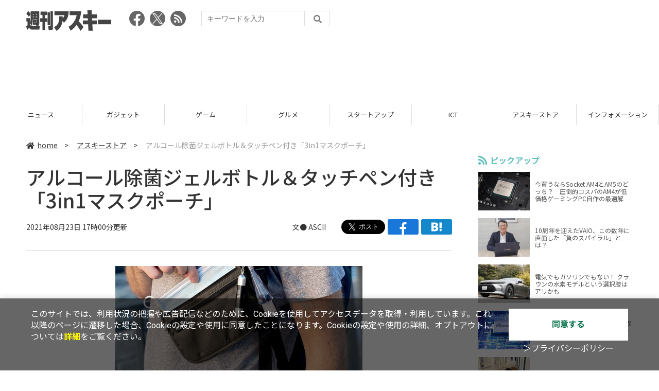

--- FILE ---
content_type: text/html; charset=UTF-8
request_url: https://weekly.ascii.jp/elem/000/004/066/4066600/
body_size: 9608
content:
<!DOCTYPE html>
<html lang="ja">
<head prefix="og: http://ogp.me/ns# fb: http://ogp.me/ns/fb# website: http://ogp.me/ns/website#">
<script type="text/javascript">
var dataLayer = dataLayer || [];
dataLayer.push({
    'Category':'3525',
    'EID':'4066600',
    'Cat':'2021-08-23T17:00:00+09:00,C3525,S3001,P0,MaxPages1,ESI1227,M0,',
    'OpnDate':'2021-08-23T17:00:00+09:00',
    'Image':'0',
    'ESI':'1227',
    'Mobile':'0',
    'Priority':'0',
    'MaxPages':'1',
    'SubCategory':'S3001,',
    'Image11':'',
    'Image12':'',
    'Feature':'',
});
<!-- Google Tag Manager -->
(function(w,d,s,l,i){w[l]=w[l]||[];w[l].push({'gtm.start':new Date().getTime(),event:'gtm.js'});var f=d.getElementsByTagName(s)[0], j=d.createElement(s),dl=l!='dataLayer'?'&l='+l:'';j.async=true;j.src= 'https://www.googletagmanager.com/gtm.js?id='+i+dl;f.parentNode.insertBefore(j,f);})(window,document,'script','dataLayer','GTM-KCSH653');
<!-- End Google Tag Manager -->
</script>

<meta charset="UTF-8">
<meta name="viewport" content="width=device-width, initial-scale=1">
<title>アルコール除菌ジェルボトル＆タッチペン付き「3in1マスクポーチ」 - 週刊アスキー</title>
<meta name="author" content="ASCII">
<meta name="description" content="アスキーストアでは、マスクの携帯に便利＆アルコール除菌ジェルボトルとタッチペン付き「SBS 3in1マスクポーチ」を販売中。">
<meta name="keywords" content="iPhone,iPad,Android,アプリ,ガジェット,アスキー,週刊アスキー,週アス,角川アスキー総合研究所">

<meta property="og:title" content="アルコール除菌ジェルボトル＆タッチペン付き「3in1マスクポーチ」 - 週刊アスキー">
<meta property="og:type" content="article">
<meta property="og:image" content="https://ascii.jp/img/2021/08/18/3243888/l/1d3c82ccaed1df19.jpg">
<meta property="og:url" content="https://weekly.ascii.jp/elem/000/004/066/4066600/">
<meta property="og:description" content="アスキーストアでは、マスクの携帯に便利＆アルコール除菌ジェルボトルとタッチペン付き「SBS 3in1マスクポーチ」を販売中。">
<meta property="og:site_name" content="週刊アスキー">
<meta name="twitter:card" content="summary_large_image">
<meta name="twitter:site" content="週刊アスキー">
<meta name="robots" content="max-image-preview:large">

<link rel="stylesheet" href="/assets/js/slick/slick.css">
<link rel="stylesheet" href="/assets/js/slick/slick-theme.css">
<link rel="stylesheet" href="/assets/js/drawer/drawer.min.css">
<link rel="stylesheet" href="https://fonts.googleapis.com/css?family=Noto+Sans+JP:400,500,700&display=swap&subset=japanese">
<link rel="stylesheet" href="https://use.fontawesome.com/releases/v5.8.1/css/all.css" integrity="sha384-50oBUHEmvpQ+1lW4y57PTFmhCaXp0ML5d60M1M7uH2+nqUivzIebhndOJK28anvf" crossorigin="anonymous">
<link rel="stylesheet" href="/assets/css/common.css?k=2025031301">

<!-- クッキー許諾のJavascript-->
<script type="text/javascript" src="/assets/js/cookie_optin.js?2024040501"></script>
<link rel="stylesheet" href="/assets/css/article.css?2025111102">

<script async src="https://pagead2.googlesyndication.com/pagead/js/adsbygoogle.js"></script>
<script>
  (adsbygoogle = window.adsbygoogle || []).push({
    google_ad_client: "ca-pub-3423790813770652",
    enable_page_level_ads: true,
    overlays: {bottom: true}
  });
</script><!-- Ad - WAS All -->
<script async src="https://securepubads.g.doubleclick.net/tag/js/gpt.js"></script>
<script>
  window.googletag = window.googletag || {cmd: []};
  googletag.cmd.push(function() {
    googletag.defineSlot('/21852659302/was_all_1r_gam', [[300, 250], [300, 600]], 'was_all_1r_gam').setCollapseEmptyDiv(true).addService(googletag.pubads());
    googletag.pubads().enableSingleRequest();
    googletag.pubads().collapseEmptyDivs();
    googletag.enableServices();
  });
</script>

</head>

<body id="article__detail" class="drawer drawer--right drawer-close">

<!-- Google Tag Manager (noscript) -->
<noscript><iframe src="https://www.googletagmanager.com/ns.html?id=GTM-KCSH653" height="0" width="0" style="display:none;visibility:hidden"></iframe></noscript>
<!-- End Google Tag Manager (noscript) -->
<header>
  <div class="header__inner">
    <div class="elm__leftAlign">
      <h1><a href="/"><img src="/assets/img/img-mainlogo.svg" alt="週刊アスキー"></a></h1>
      <div class="elm__variousParts">
        <ul class="wrap__snsbtn">
          <li><a href="https://www.facebook.com/weeklyascii" target="_blank" rel="noreferrer noopener"><img src="/assets/img/ico-snsbtn01.svg" alt="Facebookアイコン"></a></li>
          <li class="x_icon"><a href="https://x.com/weeklyascii/" target="_blank" rel="noreferrer noopener"><img src="/assets/img/sns_x.png" alt="Xアイコン"></a></li>
          <li><a href="/rss.xml"><img src="/assets/img/ico-snsbtn04.svg" alt="RSSフィード"></a></li>
        </ul>
        <div class="search__form">
          <form action="/search/" id="searchbox_004761988070997154717:ry1v523eo1g" method="get" class="search">
            <input type="hidden" name="cx" value="004761988070997154717:ry1v523eo1g">
            <input type="hidden" name="cof" value="FORID:11">
            <input id="textfield" name="q" type="text" placeholder="キーワードを入力">
            <input id="submitbtn" type="submit" value="">
          </form>
        </div>
      </div>
    </div>
          <div class="headerInner__largeAds">
        <script async src="https://pagead2.googlesyndication.com/pagead/js/adsbygoogle.js?client=ca-pub-3423790813770652"
     crossorigin="anonymous"></script>
<!-- 【WAS】All_BB_AdS -->
<ins class="adsbygoogle"
     style="display:inline-block;width:728px;height:90px"
     data-ad-client="ca-pub-3423790813770652"
     data-ad-slot="5532165065"></ins>
<script>
     (adsbygoogle = window.adsbygoogle || []).push({});
</script>      </div>
      </div>
</header>

<button type="button" class="drawer-toggle drawer-hamburger">
  <span class="sr-only">toggle navigation</span>
  <span class="drawer-hamburger-icon"></span>
</button>
  
<nav class="drawer-nav" role="navigation">
  <ul class="drawer-menu">
    <li>
      <a href="/" class="gn-menu"><i class="fas fa-home"></i>home</a>
    </li>
    <li>
      <ul class="drawer-category">
        <li><a href="/reviews/">レビュー</a></li>
        <li><a href="/news/">ニュース</a></li>
        <li><a href="/gadgets/">ガジェット</a></li>
        <li><a href="/games/">ゲーム</a></li>
        <li><a href="/gourmet/">グルメ</a></li>
        <li><a href="/startup/">スタートアップ</a></li>
        <li><a href="/ict/">ICT</a></li>
        <li><a href="/store/">アスキーストア</a></li>
        <li><a href="/information/">インフォメーション</a></li>
      </ul>
    </li>
    <li>
      <ul class="wrap__snsbtn">
        <li><a href="https://www.facebook.com/weeklyascii" target="_blank" rel="noreferrer noopener"><img src="/assets/img/ico-snsbtn01.svg" alt="Facebookアイコン"></a></li>
        <li class="x_icon"><a href="https://x.com/weeklyascii/" target="_blank" rel="noreferrer noopener"><img src="/assets/img/sns_x.png" alt="Xアイコン"></a></li>
        <li><a href="/rss.xml"><img src="/assets/img/ico-snsbtn04.svg" alt="RSSフィード"></a></li>
      </ul>
    </li>
    <li>
      <div class="search__form">
        <form action="/search/" id="searchbox_004761988070997154717:ry1v523eo1g" method="get" class="search">
          <input type="hidden" name="cx" value="004761988070997154717:ry1v523eo1g">
          <input type="hidden" name="cof" value="FORID:11">
          <input id="textfield" name="q" type="text" placeholder="キーワードを入力">
          <input id="submitbtn" type="submit" value="">
        </form>
      </div>
    </li>
  </ul>
</nav>

<div class="wrap__category">
  <nav class="category">
    <a href="/">TOP</a>
    <a href="/reviews/">レビュー</a>
    <a href="/news/">ニュース</a>
    <a href="/gadgets/">ガジェット</a>
    <a href="/games/">ゲーム</a>
    <a href="/gourmet/">グルメ</a>
    <a href="/startup/">スタートアップ</a>
    <a href="/ict/">ICT</a>
    <a href="/store/">アスキーストア</a>
    <a href="/information/">インフォメーション</a>
  </nav>
</div>
<div id="trigger-gnFixed"></div>

  <main>

    <div class="main__inner">

      <article>

        <section class="article__body">

          <div class="breadcrumb">
            <a href="/"><i class="fas fa-home"></i>home</a>&nbsp;&gt;&nbsp;
            <a href="/store/">アスキーストア</a>&nbsp;&gt;&nbsp;
            <span>アルコール除菌ジェルボトル＆タッチペン付き「3in1マスクポーチ」</span>
          </div>


          <div id="articleHead">

            <h1>アルコール除菌ジェルボトル＆タッチペン付き「3in1マスクポーチ」</h1>
            <div class="artdata">
              <p class="date">2021年08月23日 17時00分更新</p>
              <div class="elm__rightAlign">
                <p class="author"><a>文● ASCII</a>
                  </p>
                <div class="snsShare ss--top">
                  <div class="ss-twitter"><a href="https://twitter.com/share" class="twitter-share-button" data-url="https://weekly.ascii.jp/elem/000/004/066/4066600/" data-text="アルコール除菌ジェルボトル＆タッチペン付き「3in1マスクポーチ」" data-hashtags="" data-count="none" data-lang="ja" data-via="weeklyascii" data-size="large">ポストする</a></div>
                  <div class="ss-facebook"><a href="http://www.facebook.com/share.php?u=https://weekly.ascii.jp/elem/000/004/066/4066600/" rel="nofollow" target="_blank"></a></div>
                  <div class="ss-hatena"><a href="http://b.hatena.ne.jp/add?mode=confirm&url=https://weekly.ascii.jp/elem/000/004/066/4066600/&title=アルコール除菌ジェルボトル＆タッチペン付き「3in1マスクポーチ」" target="_blank" rel="nofollow"></a></div>
                </div>
              </div>
            </div>

          </div>
          <!--ヘッダーここまで-->

          <!--連載のリスト-->
          <div id="contents_detail">
<!--  画像が1つの場合  -->
<div class="photo single"><a href="https://ascii-store.jp/p/4897094990227/?aid=jpcampaign" id="eid3243889" name="eid3243889"><img alt="" src="https://ascii.jp/img/2021/08/18/3243889/l/3398bddc4dc41f96.jpg" title="" width="596" /></a>
<p class="caption"></p>

<p class="copyright"></p>
</div>

<p style="text-align: center;"><a href="https://ascii-store.jp/p/4897094990227/?aid=jpcampaign"><strong>マスクをはじめとする衛生用品をコンパクトにポケットに入れて持ち歩ける「SBS 3in1マスクポーチ」<br />
<img alt="アスキーストアで購入" src="https://ascii.jp/img/2018/04/10/1532564/l/2c5186efacdb40b5.png" title="アスキーストアで購入" /></strong></a></p>

<p>　<strong><a href="https://ascii-store.jp/" target="_blank">アスキーストア</a></strong>では、マスクの携帯に便利でアルコールジェル容器も付属する「<strong><a href="https://ascii-store.jp/p/4897094990227/?aid=jpcampaign">SBS 3in1マスクポーチ</a></strong>」を発売中。</p>

<p>　マスクが日常となった今だからこそ、外出時に便利なマスクポーチ。予備マスクや衛生用品をスマートに持ち歩けます。</p>
<!--  画像が1つの場合  -->

<div class="photo single"><a href="https://ascii-store.jp/p/4897094990227/?aid=jpcampaign" id="eid3243891" name="eid3243891"><img alt="" src="https://ascii.jp/img/2021/08/18/3243891/l/27b0f2ee896ea40d.jpg" title="" width="596" /></a>

<p class="caption"></p>

<p class="copyright"></p>
</div>

<p>　はずしたマスクを衛生的に一時保管できる伸縮素材のポケットを用意。さらに予備マスクも別ポケットに収納できます。わずか32gの超軽量設計&amp;撥水加工なので持ち歩きもらくらく。</p>
<!--  画像が1つの場合  -->

<div class="photo single"><a href="https://ascii-store.jp/p/4897094990227/?aid=jpcampaign" id="eid3243890" name="eid3243890"><img alt="" src="https://ascii.jp/img/2021/08/18/3243890/l/7b430aed2b28598c.jpg" title="" width="596" /></a>

<p class="caption"></p>
</div>

<p>　マスク入れポケットと、予備のマスクポケットはいずれも2～3枚は余裕を持って収納可能（マスクの厚さにもよります）。伸縮素材なので立体マスクも入れられます。また、外側の生地には防滴加工が施されています。</p>
<!--  画像が1つの場合  -->

<div class="photo single"><a href="https://ascii-store.jp/p/4897094990227/?aid=jpcampaign" id="eid3243895" name="eid3243895"><img alt="" src="https://ascii.jp/img/2021/08/18/3243895/l/f9bcfc507684b37a.jpg" title="" width="596" /></a>

<p class="caption"></p>

<p class="copyright"></p>
</div>

<p>　ポーチに加え、除菌ジェルなどを入れておける小さなカラビナボトル、接触感染予防のモバイルタッチペンが付属します。</p>
<!--  画像が1つの場合  -->

<div class="photo single"><a href="https://ascii-store.jp/p/4897094990227/?aid=jpcampaign" id="eid3243894" name="eid3243894"><img alt="" src="https://ascii.jp/img/2021/08/18/3243894/l/7a6cf6e4183a2ba3.jpg" title="" width="596" /></a></div>
<!--  画像が1つの場合  -->

<div class="photo single"><a href="https://ascii-store.jp/p/4897094990227/?aid=jpcampaign" id="eid3243893" name="eid3243893"><img alt="" src="https://ascii.jp/img/2021/08/18/3243893/l/780b207235054825.jpg" title="" width="596" /></a></div>

<p>　お好みの除菌ジェルや消毒液などを詰め替えてご利用いただけます（除菌ジェル／消毒液は商品に含まれません）。</p>
<!--  画像が1つの場合  -->

<div class="photo single"><a href="https://ascii-store.jp/p/4897094990227/?aid=jpcampaign" id="eid3243897" name="eid3243897"><img alt="" src="https://ascii.jp/img/2021/08/18/3243897/l/543ec352121f2c9b.jpg" title="" width="596" /></a></div>
<!--  画像が1つの場合  -->

<div class="photo single"><a href="https://ascii-store.jp/p/4897094990227/?aid=jpcampaign" id="eid3243896" name="eid3243896"><img alt="" src="https://ascii.jp/img/2021/08/18/3243896/l/52442cc1d1f84ea0.gif" title="" width="596" /></a></div>

<p>　接触予防のタッチペンはボールペンにもなっており、エレベーターのボタンやATM操作などに利用できます。本体は4カラーをラインアップ。</p>
<!--  画像が1つの場合  -->

<div class="photo single"><a href="https://ascii-store.jp/p/4897094990227/?aid=jpcampaign" id="eid3243898" name="eid3243898"><img alt="" src="https://ascii.jp/img/2021/08/18/3243898/l/5d05be02c9304ec4.jpg" title="" width="596" /></a>

<p class="caption"></p>

<p class="copyright"></p>
</div>

<p>　<strong><a href="https://ascii-store.jp/" target="_blank">アスキーストア</a></strong>では、<strong>3300円</strong>（税込み）で販売中。さらに詳しい情報は<strong><a href="https://ascii-store.jp/p/4897094990227/?aid=jpcampaign">アスキーストアでチェック</a></strong>してください。</p>

<p style="text-align: center;"><a href="https://ascii-store.jp/p/4897094990227/?aid=jpcampaign"><strong>マスクをはじめとする衛生用品をコンパクトにポケットに入れて持ち歩ける「SBS 3in1マスクポーチ」</strong></a><br />
<strong><img alt="アスキーストアで購入" src="https://ascii.jp/img/2018/04/10/1532564/l/2c5186efacdb40b5.png" title="アスキーストアで購入" /></strong></p>

<p style="text-align: center;"><a href="http://ascii-store.jp/delivery/#sendmap" target="_blank"><strong>アスキーストア送料変更に関するお知らせ</strong></a></p>

<hr />
<p>　このほかにも、<strong><a href="https://ascii-store.jp/" target="_blank">アスキーストア</a></strong>では一工夫あるアイテムを多数販売中。<strong><a href="https://twitter.com/ascii_store/" target="_blank">アスキーストアの公式Twitter</a></strong>や<strong><a href="https://www.facebook.com/ascii.store/" target="_blank">Facebook</a></strong>、<strong><a href="https://ascii-store.jp/privacy/mailmag_privacy?transactionid=bd48b3e5c318fe7cfbc3c34bc7f996a9538ba2e7" target="_blank">メルマガ</a></strong>では、注目商品の販売開始情報をいち早くゲットできます！　これであなたも買い物上手に?</p>
          </div>

          <div class="snsShare ss--bottom">
            <div class="speechBubble">この記事をシェアしよう</div>
            <div class="ss-twitter"><a href="https://twitter.com/share" class="twitter-share-button" data-url="https://weekly.ascii.jp/elem/000/004/066/4066600/" data-text="アルコール除菌ジェルボトル＆タッチペン付き「3in1マスクポーチ」" data-hashtags="" data-count="none" data-lang="ja" data-via="weeklyascii" data-size="large">ポストする</a></div>
            <div class="ss-facebook"><a href="http://www.facebook.com/share.php?u=https://weekly.ascii.jp/elem/000/004/066/4066600/" rel="nofollow" target="_blank"></a></div>
            <div class="ss-hatena"><a href="http://b.hatena.ne.jp/add?mode=confirm&url=https://weekly.ascii.jp/elem/000/004/066/4066600/&title=アルコール除菌ジェルボトル＆タッチペン付き「3in1マスクポーチ」" target="_blank" rel="nofollow"></a></div>
            <div class="ss-pocket"><a href="http://getpocket.com/edit?url=https://weekly.ascii.jp/elem/000/004/066/4066600/&title=アルコール除菌ジェルボトル＆タッチペン付き「3in1マスクポーチ」" rel="nofollow" rel="nofollow" target="_blank"></a></div>
            <div class="ss-line"><a href="https://timeline.line.me/social-plugin/share?url=https://weekly.ascii.jp/elem/000/004/066/4066600/"></a></div>
          </div>



          <div class="snsFollow">
            <p>週刊アスキーの最新情報を購読しよう</p>

            <ul class="snsFollow__list">
              <li><a href="https://twitter.com/weeklyascii?ref_src=twsrc%5Etfw" class="twitter-follow-button" data-size="large" data-show-count="false">Follow @weeklyascii</a></li>
              <li><div class="fb-like" data-href="https://www.facebook.com/weeklyascii" data-width="" data-layout="button" data-action="like" data-size="large" data-share="true"></div></li>
              <li class="btn__subscribe--youtube"><a href="http://www.youtube.com/subscription_center?add_user=wamweb" rel="nofollow" target="_blank"><img src="/assets/img/icon-ytsubscribe.svg" alt="デジタル情報メディア ASCII（アスキー）のYouTube公式チャンネル登録"></a></li>
            </ul>
          </div>

          <div class="returnCat">
            <a class="accentColor--hoverbg" href="/store/"><i class="fas fa-undo-alt"></i>カテゴリートップへ</a>
          </div>

                          <div style="width:100%;margin-top:30px;"><p style="text-align:center;font-size:15px;">本記事はアフィリエイトプログラムによる収益を得ている場合があります</p></div>
          
        </section>

        <section class="interval">
          <div class="imgphoto"></div>
          <div id="ulCommentWidget" style="clear:both;"></div>
          <div id="artAds"></div>
        </section>

        <!--  連載記事一覧  -->
        <section class="bottom__articleList">
          <div class="bottom__articleList--left">
          </div>

          <div class="bottom__articleList--right">
            <!--  関連記事  -->
 
            <h5 class="related">この記事の編集者は以下の記事をオススメしています</h5>
            <ul class="artsCont">
              <li><a href="/elem/000/004/066/4066259/">マスク着用でも蒸れずに涼しい！ 長時間使えるネッククーラー＆ウォーマー「ひやぬっく」</a></li>
              <li><a href="/elem/000/004/066/4066058/">ハンガーかけて、スチームあてるだけ！ 家事時短の推しアイテム</a></li>
              <li><a href="/elem/000/004/065/4065606/">濡れた傘の収納もOK！ クラウドファンディングで大人気だったスリングバッグ</a></li>
              <li><a href="/elem/000/004/067/4067006/">あなたの苦手なアイロンがけを助けます！ スチーム量が自慢の衣類スチーマー『Mr.ノビシロ』</a></li>
              <li><a href="/elem/000/004/069/4069542/">夏も冬も、いつでも頼もしい存在！ ネッククーラー＆ウォーマー「ひやぬっく」</a></li>
              <li><a href="/elem/000/004/070/4070544/">12.9インチiPadも入る！ クラウドファンディングで大人気だったスリングバッグ</a></li>
              <li><a href="/elem/000/004/070/4070997/">クラウドファンディングでも話題に！ 拡張機能搭載のスリングバッグ</a></li>
              <li><a href="/elem/000/004/071/4071141/">ストラップの長さ調節が一瞬! クラウドファンディングで人気だったスリングバッグ</a></li>
              <li><a href="/elem/000/004/071/4071380/">人と違うモノをお探しの方におすすめ！ 12.9インチiPadも入る収納力抜群のスリングバッグ</a></li>
              <li><a href="/elem/000/004/071/4071471/">夏も冬も、いつでも頼もしい存在！ 長時間使えるネッククーラー＆ウォーマー</a></li>
              <li><a href="/elem/000/004/071/4071614/">左右どちらの肩にかけても違和感のない設計！ 個性的なデザインが魅力のスリングバッグ</a></li>
              <li><a href="/elem/000/004/072/4072272/">12.9インチiPadも入る拡張機能搭載！ 個性的なデザインが魅力のスリングバッグ</a></li>
              <li><a href="/elem/000/004/072/4072408/">スイッチ切り替えでぽかぽか快適！ ウォーム機能で冬も大活躍！</a></li>
              <li><a href="/elem/000/004/072/4072412/">ストラップの長さ調節が一瞬！ 12.9インチiPadも入る拡張機能搭載スリングバッグ</a></li>
              <li><a href="/elem/000/004/072/4072680/">傘やお財布など生活必需品はすべて収納！ 人気の個性派スリングバッグ</a></li>
              <li><a href="/elem/000/004/072/4072681/">冬、マフラーだけでは我慢できない！ そんなあなたに！</a></li>
              <li><a href="/elem/000/004/072/4072955/">クラウドファンディングでも話題になった個性的なスリングバッグ</a></li>
              <li><a href="/elem/000/004/073/4073377/">いま一番人気のバッグ！ 個性的なスリングバッグ「niid R1 Sling Bag」</a></li>
              <li><a href="/elem/000/004/073/4073516/">いま売れてる個性的なスリングバッグ「niid R1 Sling Bag」</a></li>
              <li><a href="/elem/000/004/074/4074071/">荷物が取り出しやすい！ いま売れてる個性的なスリングバッグ</a></li>
              <li><a href="/elem/000/004/074/4074647/">12.9インチiPadも入る！ いま売れてる個性的なスリングバッグ</a></li>
              <li><a href="/elem/000/004/075/4075562/">ストラップの長さ調節が一瞬！ いま売れてる注目のスリングバッグ</a></li>
              <li><a href="/elem/000/004/077/4077645/">再入荷しました！ いま売れてる注目のスリングバッグ</a></li>
              <li><a href="/elem/000/004/078/4078962/">便利な拡張機能搭載！ クラウドファンディングでも人気だったスリングバッグ</a></li>
              <li><a href="/elem/000/004/081/4081013/">クラウドファンディングでも話題だったスリングバッグ「niid R1 Sling Bag」</a></li>
              <li><a href="/elem/000/004/084/4084307/">クラウドファンディングでも話題に！ 拡張機能を搭載した個性派スリングバッグ</a></li>
              <li><a href="/elem/000/004/085/4085441/">クーポン割引でお得に買える！ クラウドファンディングでも人気を集めた個性派スリングバッグ</a></li>
              <li><a href="/elem/000/004/094/4094549/">クーポン割引でお得に買える！ クラウドファンディングでも人気だった個性派スリングバッグ</a></li>
              <li><a href="/elem/000/004/101/4101234/">クラウドファンディングでも話題に！　拡張機能を搭載した個性派スリングバッグ</a></li>
              <li><a href="/elem/000/004/108/4108000/">傘やお財布など必需品はすべて収納できる！　拡張機能を搭載した個性派スリングバッグ</a></li>
              <li><a href="/elem/000/004/111/4111063/">機能的なストレージで収納力バツグン！　拡張機能を搭載した個性派スリングバッグ</a></li>
            </ul>
          </div>

        </section>

        <div id="fb-root"></div>

        <section class="article__footer">

          <ul class="ads-item">
                        <li>
              <script async src="https://pagead2.googlesyndication.com/pagead/js/adsbygoogle.js?client=ca-pub-3423790813770652"
     crossorigin="anonymous"></script>
<!-- 【WAS】All_4R_AdS -->
<ins class="adsbygoogle"
     style="display:inline-block;width:300px;height:250px"
     data-ad-client="ca-pub-3423790813770652"
     data-ad-slot="3576069651"></ins>
<script>
     (adsbygoogle = window.adsbygoogle || []).push({});
</script>            </li>
            <li class="odd">
              <script async src="https://pagead2.googlesyndication.com/pagead/js/adsbygoogle.js?client=ca-pub-3423790813770652"
     crossorigin="anonymous"></script>
<!-- 【WAS】All_5R_AdS -->
<ins class="adsbygoogle"
     style="display:inline-block;width:300px;height:250px"
     data-ad-client="ca-pub-3423790813770652"
     data-ad-slot="2262987985"></ins>
<script>
     (adsbygoogle = window.adsbygoogle || []).push({});
</script>            </li>
          </ul>

          <div class="recommend">
            <div class="uz-weekly-ascii_res_pc uz-ny"></div>
          </div>

          <ul class="snsTimeLine">

            <li class="fb__timeline">
              <div class="fb-container">
                <div class="fb-page" data-href="https://www.facebook.com/weeklyascii" data-width="500" data-height="1000" data-tabs="timeline,events" data-hide-cover="false" data-show-facepile="true" data-small-header="false" data-adapt-container-width="true">
                </div>
              </div>
            </li>

            <li class="tw__timeline"><a class="twitter-timeline" data-height="1000" href="https://twitter.com/weeklyascii?ref_src=twsrc%5Etfw">Tweets by weeklyascii</a></li>

          </ul>

        </section>

      </article>

    </div>

    <aside class="ads">

      <div class="ads__inner">
        <div class="ads-item">
          <!-- Ad - WAS 1R -->
<div id='was_all_1r_gam' style='min-width: 300px; min-height: 250px;'>
  <script>
    googletag.cmd.push(function() { googletag.display('was_all_1r_gam'); });
  </script>
</div>


        </div>
        <section class="latestNews-item">

          <h2 class="accentColor--txt">ピックアップ</h2>

          <div class="latestNews__inner">

            <ul class="latestNews__list">


              <li>
                <a href="/elem/000/004/218/4218142/">
                  <figure><img src="https://ascii.jp/img/2024/08/30/3788805/s/259e5a2f6a422fdc.jpg" alt=""></figure>
                  <p>今買うならSocket AM4とAM5のどっち？　圧倒的コスパのAM4が低価格ゲーミングPC自作の最適解</p>
                </a>
              </li>

              <li>
                <a href="/elem/000/004/218/4218905/">
                  <figure><img src="https://ascii.jp/img/2024/09/01/3789221/s/bd71fe738d4cae63.jpg" alt=""></figure>
                  <p>10周年を迎えたVAIO、この数年に直面した「負のスパイラル」とは？</p>
                </a>
              </li>

              <li>
                <a href="/elem/000/004/218/4218871/">
                  <figure><img src="https://ascii.jp/img/2024/08/31/3789084/s/afac6724ffb439ed.jpg" alt=""></figure>
                  <p>電気でもガソリンでもない！ クラウンの水素モデルという選択肢はアリかも</p>
                </a>
              </li>

              <li>
                <a href="/elem/000/004/218/4218927/">
                  <figure><img src="https://ascii.jp/img/2024/09/02/3789310/s/f8242bd35e3cebee.jpg" alt=""></figure>
                  <p>いまだに解決しないRaptor Lake故障問題の現状　インテル CPUロードマップ</p>
                </a>
              </li>

              <li>
                <a href="/elem/000/004/219/4219836/">
                  <figure><img src="https://ascii.jp/img/2024/09/05/3791255/s/f4dea8cbdb86860c.jpg" alt=""></figure>
                  <p>乳がん患者の不安に寄り添う大阪国際がんセンターのAIに期待</p>
                </a>
              </li>

            </ul>

          </div>

        </section>


        <div class="ads-item">
          <script async src="https://yads.c.yimg.jp/js/yads-async.js"></script>
          <div id="yads73402_20145">
          </div>
          <script>
          (function (window) {
            window.YJ_YADS = window.YJ_YADS || { tasks: [] };
            window.YJ_YADS.tasks.push(
              {
                yads_ad_ds: '73402_20145',
                yads_parent_element: 'yads73402_20145'
              }
            );
          })(window);
          </script>
        </div>

        <section class="ranking-item">

          <h2>アクセスランキング</h2>

          <div class="ranking__inner">

            <ul class="ranking__list">

              <li>
                <a href="/elem/000/004/367/4367579/">
                  <figure><img src="https://ascii.jp/img/2026/01/21/4404933/s/7592e61d3f2bc9bd.jpg" alt=""></figure>
                  <p>【決定版】ミドルクラスのスマートフォンのおすすめベスト5【2026年1月版】</p>
                </a>
              </li>
              <li>
                <a href="/elem/000/004/367/4367122/">
                  <figure><img src="https://ascii.jp/img/2026/01/19/4403873/s/951a6a429cff6bb2.jpg" alt=""></figure>
                  <p>ジージェネ、開催中の「評価試験」に賛否　「いろんな機体使えて面白い」「ただただ面倒くさい…」</p>
                </a>
              </li>
              <li>
                <a href="/elem/000/004/367/4367104/">
                  <figure><img src="https://ascii.jp/img/2026/01/19/4404112/s/51342a9edd547680.jpg" alt=""></figure>
                  <p>【今週】マクドナルド史上初「きのこの山・たけのこの里」コラボ！ 贅沢「牡蠣とじ丼」発売など</p>
                </a>
              </li>
              <li>
                <a href="/elem/000/004/368/4368402/">
                  <figure><img src="https://ascii.jp/img/2026/01/26/4407646/s/682151e57739eacf.jpg" alt=""></figure>
                  <p>うどん・天ぷら・カレーライスも食べ放題！ イオン系列の新業態、うれしい店舗拡大</p>
                </a>
              </li>
              <li>
                <a href="/elem/000/004/368/4368176/">
                  <figure><img src="https://ascii.jp/img/2026/01/22/4406156/s/cf13aceaf13bc54d.jpg" alt=""></figure>
                  <p>海老・たら・白子！冬の贅沢天丼、ご飯おかわり無料の定食も</p>
                </a>
              </li>

            </ul>

          </div>

        </section>
        <div class="ads-item ads-item--height2">
          <script async src="https://pagead2.googlesyndication.com/pagead/js/adsbygoogle.js?client=ca-pub-3423790813770652"
     crossorigin="anonymous"></script>
<!-- 【WAS】All_3R_AdS -->
<ins class="adsbygoogle"
     style="display:inline-block;width:300px;height:600px"
     data-ad-client="ca-pub-3423790813770652"
     data-ad-slot="7515314660"></ins>
<script>
     (adsbygoogle = window.adsbygoogle || []).push({});
</script>        </div>
      </div>

      <div id="trigger-adFixed"></div>
    </aside>

  </main>


  <footer id="footerFixed">
    <div class="footer__inner--top">
      <ul class="footerLink__list--top">
        <li><a href="/">TOP</a></li>
        <li><a href="/reviews/">レビュー</a></li>
        <li><a href="/news/">ニュース</a></li>
        <li><a href="/gadgets/">ガジェット</a></li>
        <li><a href="/games/">ゲーム</a></li>
        <li><a href="/gourmet/">グルメ</a></li>
        <li><a href="/startup/">スタートアップ</a></li>
        <li><a href="/ict/">ICT</a></li>
        <li><a href="/information/">インフォメーション</a></li>
      </ul>

      <ul class="footerLink__list--center">
        <li><a href="https://ascii.jp/" rel="noopener noreferrer" target="_blank"><i class="fas fa-external-link-alt"></i>ASCII.jp</a></li>
        <li><a href="https://www.technologyreview.jp/" rel="noopener noreferrer" target="_blank"><i class="fas fa-external-link-alt"></i>MITテクノロジーレビュー</a></li>
      </ul>
    </div>

    <div class="footer__inner--bottom">  
      <ul class="footerLink__list--bottom">
        <li><a href="/info/site_policy.html">サイトポリシー</a></li>
        <li><a href="https://www.lab-kadokawa.com/privacy/" rel="noopener noreferrer" target="_blank">プライバシーポリシー</a></li>
        <li><a href="https://www.lab-kadokawa.com/" rel="noopener noreferrer" target="_blank">運営会社</a></li>
        <li><a href="https://ascii.jp/support/" rel="noopener noreferrer" target="_blank">お問い合わせ</a></li>
        <li><a href="https://mediaguide.kadokawa.co.jp/media/?id=97" rel="noopener noreferrer" target="_blank">広告掲載</a></li>
        <li><a href="/elem/000/002/627/2627960/?b">スタッフ募集</a></li>
        <li><a href="/elem/000/002/620/2620321/">電子版について</a></li>
      </ul>
      <p class="copyright">©KADOKAWA ASCII Research Laboratories, Inc. 2026</p>
    </div>
  </footer>
  


<script src="/assets/js/jquery-3.4.1.min.js"></script>
<script src="https://unpkg.com/masonry-layout@4/dist/masonry.pkgd.min.js"></script>
<script src="/assets/js/slick/slick.min.js"></script>
<script src="/assets/js/inview.js"></script>
<script src="/assets/js/TweenMax.min.js"></script>
<script src="/assets/js/velocity.min.js"></script>
<script src="/assets/js/jquery.lazyload.min.js"></script>
<script src="/assets/js/scrollmagic/uncompressed/ScrollMagic.js"></script>
<script src="/assets/js/scrollmagic/uncompressed/plugins/animation.gsap.js"></script>
<script src="/assets/js/scrollmagic/uncompressed/plugins/animation.velocity.js"></script>
<script src="/assets/js/scrollmagic/uncompressed/plugins/debug.addIndicators.js"></script>
<script src="/assets/js/iscroll.min.js"></script>
<script src="/assets/js/drawer/drawer.min.js"></script>
<script src="/assets/js/index.js"></script>
<script async="async" src="https://platform.twitter.com/widgets.js" charset="utf-8"></script>
<script async defer crossorigin="anonymous" src="https://connect.facebook.net/ja_JP/sdk.js#xfbml=1&version=v6.0"></script>
<script>(function(d, s, id) {
  var js, fjs = d.getElementsByTagName(s)[0];
  if (d.getElementById(id)) return;
  js = d.createElement(s); js.id = id;
  js.src = "//connect.facebook.net/ja_JP/sdk.js#xfbml=1&version=v2.5";
  fjs.parentNode.insertBefore(js, fjs);
  }(document, 'script', 'facebook-jssdk'));
  $("img.lazy").lazyload();
</script>
<link rel="stylesheet" href="//speee-ad.akamaized.net/tag/weekly-ascii_pc/css/outer-style.css">
<script async type="text/javascript" src="https://speee-ad.akamaized.net/tag/weekly-ascii_res_pc/js/outer-frame.min.js" charset="utf-8"></script>
</body>
</html>


--- FILE ---
content_type: text/html; charset=utf-8
request_url: https://www.google.com/recaptcha/api2/aframe
body_size: 267
content:
<!DOCTYPE HTML><html><head><meta http-equiv="content-type" content="text/html; charset=UTF-8"></head><body><script nonce="vcAELZcydXSLYofEWvP6Cw">/** Anti-fraud and anti-abuse applications only. See google.com/recaptcha */ try{var clients={'sodar':'https://pagead2.googlesyndication.com/pagead/sodar?'};window.addEventListener("message",function(a){try{if(a.source===window.parent){var b=JSON.parse(a.data);var c=clients[b['id']];if(c){var d=document.createElement('img');d.src=c+b['params']+'&rc='+(localStorage.getItem("rc::a")?sessionStorage.getItem("rc::b"):"");window.document.body.appendChild(d);sessionStorage.setItem("rc::e",parseInt(sessionStorage.getItem("rc::e")||0)+1);localStorage.setItem("rc::h",'1769642160851');}}}catch(b){}});window.parent.postMessage("_grecaptcha_ready", "*");}catch(b){}</script></body></html>

--- FILE ---
content_type: text/javascript; charset=UTF-8
request_url: https://yads.yjtag.yahoo.co.jp/tag?s=73402_20145&fr_id=yads_6465827-0&p_elem=yads73402_20145&u=https%3A%2F%2Fweekly.ascii.jp%2Felem%2F000%2F004%2F066%2F4066600%2F&pv_ts=1769642154241&suid=20020d2a-f824-4fad-98ab-032cd6d216fe
body_size: 768
content:
yadsDispatchDeliverProduct({"dsCode":"73402_20145","patternCode":"73402_20145-23965","outputType":"js_frame","targetID":"yads73402_20145","requestID":"485fcbaf02c45e721d10c2ab4b0e6abb","products":[{"adprodsetCode":"73402_20145-23965-26475","adprodType":3,"adTag":"<script onerror='YJ_YADS.passback()' src='https://yads.yjtag.yahoo.co.jp/yda?adprodset=73402_20145-23965-26475&cb=1769642159896&p_elem=yads73402_20145&pv_id=485fcbaf02c45e721d10c2ab4b0e6abb&suid=20020d2a-f824-4fad-98ab-032cd6d216fe&u=https%3A%2F%2Fweekly.ascii.jp%2Felem%2F000%2F004%2F066%2F4066600%2F' type='text/javascript'></script>","width":"300","height":"250","iframeFlag":1},{"adprodsetCode":"73402_20145-23965-26476","adprodType":5,"adTag":"<a href=\"http://promotionalads.yahoo.co.jp/quality/\" target=\"_top\">\n  <img src=\"//s.yimg.jp/images/im/innerad/QC_300_250.jpg\" width=\"300\" height=\"250\" border=\"0\">\n  </img>\n</a>","width":"300","height":"250"}],"measurable":1,"frameTag":"<div style=\"text-align:center;\"><iframe src=\"https://s.yimg.jp/images/listing/tool/yads/yads-iframe.html?s=73402_20145&fr_id=yads_6465827-0&p_elem=yads73402_20145&u=https%3A%2F%2Fweekly.ascii.jp%2Felem%2F000%2F004%2F066%2F4066600%2F&pv_ts=1769642154241&suid=20020d2a-f824-4fad-98ab-032cd6d216fe\" style=\"border:none;clear:both;display:block;margin:auto;overflow:hidden\" allowtransparency=\"true\" data-resize-frame=\"true\" frameborder=\"0\" height=\"250\" id=\"yads_6465827-0\" name=\"yads_6465827-0\" scrolling=\"no\" title=\"Ad Content\" width=\"300\" allow=\"fullscreen; attribution-reporting\" allowfullscreen loading=\"eager\" ></iframe></div>"});

--- FILE ---
content_type: application/javascript; charset=utf-8
request_url: https://fundingchoicesmessages.google.com/f/AGSKWxUSfrCwhfFDqxBrN7VS0AELsVPLGAFWLavIJrUQy8eiBkfkJYuTYYkke6BRMAzf72X16yIM9tduJfLqrwB97DQOHic_nUa1Ncqiv2ld7GK5L3JQr6LbZR9urWN7UWwz5_PBBchD37PuLYeiwYET3MEamsAQMqiEDmhdCYkaECnd6obLQZGG1cV6nj_l/_/tradedoubler./getadverts?/ad-600-_square_ad./adbureau.
body_size: -1285
content:
window['ffddf524-c413-47e2-8f62-68c205b8b220'] = true;

--- FILE ---
content_type: text/javascript; charset=UTF-8
request_url: https://delivery.speee-ad.jp/v1/recwid?url=https%3A%2F%2Fweekly.ascii.jp%2Felem%2F000%2F004%2F066%2F4066600%2F&ft=1&placement_id=4366&placement_code=weekly-ascii_res_pc&v=4.3.0&device=1&os=2&ref=&cb_name=uzWidgetCallback0&sess_id=c81f0765-612f-2268-ca42-997332a80c0c&ext=&cb=1769642153666
body_size: 64
content:
uzWidgetCallback0({"uuid":"b8108fe5-890e-413d-87b8-cc7d8427e944","opt_out":false})


--- FILE ---
content_type: application/javascript; charset=utf8
request_url: https://weekly.ascii.jp/assets/js/scrollmagic/uncompressed/plugins/animation.gsap.js
body_size: 4104
content:
/*!
 * ScrollMagic v2.0.6 (2018-10-08)
 * The javascript library for magical scroll interactions.
 * (c) 2018 Jan Paepke (@janpaepke)
 * Project Website: http://scrollmagic.io
 * 
 * @version 2.0.6
 * @license Dual licensed under MIT license and GPL.
 * @author Jan Paepke - e-mail@janpaepke.de
 *
 * @file ScrollMagic GSAP Animation Plugin.
 *
 * requires: GSAP ~1.14
 * Powered by the Greensock Animation Platform (GSAP): http://www.greensock.com/js
 * Greensock License info at http://www.greensock.com/licensing/
 */
/**
 * This plugin is meant to be used in conjunction with the Greensock Animation Plattform.  
 * It offers an easy API to trigger Tweens or synchronize them to the scrollbar movement.
 *
 * Both the `lite` and the `max` versions of the GSAP library are supported.  
 * The most basic requirement is `TweenLite`.
 * 
 * To have access to this extension, please include `plugins/animation.gsap.js`.
 * @requires {@link http://greensock.com/gsap|GSAP ~1.14.x}
 * @mixin animation.GSAP
 */
(function (root, factory) {
	if (typeof define === 'function' && define.amd) {
		// AMD. Register as an anonymous module.
		define(['ScrollMagic', 'TweenMax', 'TimelineMax'], factory);
	} else if (typeof exports === 'object') {
		// CommonJS
		// Loads whole gsap package onto global scope.
		require('gsap');
		factory(require('scrollmagic'), TweenMax, TimelineMax);
	} else {
		// Browser globals
		factory(root.ScrollMagic || (root.jQuery && root.jQuery.ScrollMagic), root.TweenMax || root.TweenLite, root.TimelineMax || root.TimelineLite);
	}
}(this, function (ScrollMagic, Tween, Timeline) {
	"use strict";
	var NAMESPACE = "animation.gsap";

	var
	console = window.console || {},
		err = Function.prototype.bind.call(console.error || console.log ||
		function () {}, console);
	if (!ScrollMagic) {
		err("(" + NAMESPACE + ") -> ERROR: The ScrollMagic main module could not be found. Please make sure it's loaded before this plugin or use an asynchronous loader like requirejs.");
	}
	if (!Tween) {
		err("(" + NAMESPACE + ") -> ERROR: TweenLite or TweenMax could not be found. Please make sure GSAP is loaded before ScrollMagic or use an asynchronous loader like requirejs.");
	}

/*
	 * ----------------------------------------------------------------
	 * Extensions for Scene
	 * ----------------------------------------------------------------
	 */
	/**
	 * Every instance of ScrollMagic.Scene now accepts an additional option.  
	 * See {@link ScrollMagic.Scene} for a complete list of the standard options.
	 * @memberof! animation.GSAP#
	 * @method new ScrollMagic.Scene(options)
	 * @example
	 * var scene = new ScrollMagic.Scene({tweenChanges: true});
	 *
	 * @param {object} [options] - Options for the Scene. The options can be updated at any time.
	 * @param {boolean} [options.tweenChanges=false] - Tweens Animation to the progress target instead of setting it.  
	 Does not affect animations where duration is `0`.
	 */
	/**
	 * **Get** or **Set** the tweenChanges option value.  
	 * This only affects scenes with a duration. If `tweenChanges` is `true`, the progress update when scrolling will not be immediate, but instead the animation will smoothly animate to the target state.  
	 * For a better understanding, try enabling and disabling this option in the [Scene Manipulation Example](../examples/basic/scene_manipulation.html).
	 * @memberof! animation.GSAP#
	 * @method Scene.tweenChanges
	 * 
	 * @example
	 * // get the current tweenChanges option
	 * var tweenChanges = scene.tweenChanges();
	 *
	 * // set new tweenChanges option
	 * scene.tweenChanges(true);
	 *
	 * @fires {@link Scene.change}, when used as setter
	 * @param {boolean} [newTweenChanges] - The new tweenChanges setting of the scene.
	 * @returns {boolean} `get` -  Current tweenChanges option value.
	 * @returns {Scene} `set` -  Parent object for chaining.
	 */
	// add option (TODO: DOC (private for dev))
	ScrollMagic.Scene.addOption("tweenChanges", // name
	false, // default


	function (val) { // validation callback
		return !!val;
	});
	// extend scene
	ScrollMagic.Scene.extend(function () {
		var Scene = this,
			_tween;

		var log = function () {
			if (Scene._log) { // not available, when main source minified
				Array.prototype.splice.call(arguments, 1, 0, "(" + NAMESPACE + ")", "->");
				Scene._log.apply(this, arguments);
			}
		};

		// set listeners
		Scene.on("progress.plugin_gsap", function () {
			updateTweenProgress();
		});
		Scene.on("destroy.plugin_gsap", function (e) {
			Scene.removeTween(e.reset);
		});

		/**
		 * Update the tween progress to current position.
		 * @private
		 */
		var updateTweenProgress = function () {
			if (_tween) {
				var
				progress = Scene.progress(),
					state = Scene.state();
				if (_tween.repeat && _tween.repeat() === -1) {
					// infinite loop, so not in relation to progress
					if (state === 'DURING' && _tween.paused()) {
						_tween.play();
					} else if (state !== 'DURING' && !_tween.paused()) {
						_tween.pause();
					}
				} else if (progress != _tween.progress()) { // do we even need to update the progress?
					// no infinite loop - so should we just play or go to a specific point in time?
					if (Scene.duration() === 0) {
						// play the animation
						if (progress > 0) { // play from 0 to 1
							_tween.play();
						} else { // play from 1 to 0
							_tween.reverse();
						}
					} else {
						// go to a specific point in time
						if (Scene.tweenChanges() && _tween.tweenTo) {
							// go smooth
							_tween.tweenTo(progress * _tween.duration());
						} else {
							// just hard set it
							_tween.progress(progress).pause();
						}
					}
				}
			}
		};

		/**
		 * Add a tween to the scene.  
		 * If you want to add multiple tweens, add them into a GSAP Timeline object and supply it instead (see example below).  
		 * 
		 * If the scene has a duration, the tween's duration will be projected to the scroll distance of the scene, meaning its progress will be synced to scrollbar movement.  
		 * For a scene with a duration of `0`, the tween will be triggered when scrolling forward past the scene's trigger position and reversed, when scrolling back.  
		 * To gain better understanding, check out the [Simple Tweening example](../examples/basic/simple_tweening.html).
		 *
		 * Instead of supplying a tween this method can also be used as a shorthand for `TweenMax.to()` (see example below).
		 * @memberof! animation.GSAP#
		 *
		 * @example
		 * // add a single tween directly
		 * scene.setTween(TweenMax.to("obj"), 1, {x: 100});
		 *
		 * // add a single tween via variable
		 * var tween = TweenMax.to("obj"), 1, {x: 100};
		 * scene.setTween(tween);
		 *
		 * // add multiple tweens, wrapped in a timeline.
		 * var timeline = new TimelineMax();
		 * var tween1 = TweenMax.from("obj1", 1, {x: 100});
		 * var tween2 = TweenMax.to("obj2", 1, {y: 100});
		 * timeline
		 *		.add(tween1)
		 *		.add(tween2);
		 * scene.addTween(timeline);
		 *
		 * // short hand to add a TweenMax.to() tween
		 * scene.setTween("obj3", 0.5, {y: 100});
		 *
		 * // short hand to add a TweenMax.to() tween for 1 second
		 * // this is useful, when the scene has a duration and the tween duration isn't important anyway
		 * scene.setTween("obj3", {y: 100});
		 *
		 * @param {(object|string)} TweenObject - A TweenMax, TweenLite, TimelineMax or TimelineLite object that should be animated in the scene. Can also be a Dom Element or Selector, when using direct tween definition (see examples).
		 * @param {(number|object)} duration - A duration for the tween, or tween parameters. If an object containing parameters are supplied, a default duration of 1 will be used.
		 * @param {object} params - The parameters for the tween
		 * @returns {Scene} Parent object for chaining.
		 */
		Scene.setTween = function (TweenObject, duration, params) {
			var newTween;
			if (arguments.length > 1) {
				if (arguments.length < 3) {
					params = duration;
					duration = 1;
				}
				TweenObject = Tween.to(TweenObject, duration, params);
			}
			try {
				// wrap Tween into a Timeline Object if available to include delay and repeats in the duration and standardize methods.
				if (Timeline) {
					newTween = new Timeline({
						smoothChildTiming: true
					}).add(TweenObject);
				} else {
					newTween = TweenObject;
				}
				newTween.pause();
			} catch (e) {
				log(1, "ERROR calling method 'setTween()': Supplied argument is not a valid TweenObject");
				return Scene;
			}
			if (_tween) { // kill old tween?
				Scene.removeTween();
			}
			_tween = newTween;

			// some properties need to be transferred it to the wrapper, otherwise they would get lost.
			if (TweenObject.repeat && TweenObject.repeat() === -1) { // TweenMax or TimelineMax Object?
				_tween.repeat(-1);
				_tween.yoyo(TweenObject.yoyo());
			}
			// Some tween validations and debugging helpers
			if (Scene.tweenChanges() && !_tween.tweenTo) {
				log(2, "WARNING: tweenChanges will only work if the TimelineMax object is available for ScrollMagic.");
			}

			// check if there are position tweens defined for the trigger and warn about it :)
			if (_tween && Scene.controller() && Scene.triggerElement() && Scene.loglevel() >= 2) { // controller is needed to know scroll direction.
				var
				triggerTweens = Tween.getTweensOf(Scene.triggerElement()),
					vertical = Scene.controller().info("vertical");
				triggerTweens.forEach(function (value, index) {
					var
					tweenvars = value.vars.css || value.vars,
						condition = vertical ? (tweenvars.top !== undefined || tweenvars.bottom !== undefined) : (tweenvars.left !== undefined || tweenvars.right !== undefined);
					if (condition) {
						log(2, "WARNING: Tweening the position of the trigger element affects the scene timing and should be avoided!");
						return false;
					}
				});
			}

			// warn about tween overwrites, when an element is tweened multiple times
			if (parseFloat(TweenLite.version) >= 1.14) { // onOverwrite only present since GSAP v1.14.0
				var
				list = _tween.getChildren ? _tween.getChildren(true, true, false) : [_tween],
					// get all nested tween objects
					newCallback = function () {
						log(2, "WARNING: tween was overwritten by another. To learn how to avoid this issue see here: https://github.com/janpaepke/ScrollMagic/wiki/WARNING:-tween-was-overwritten-by-another");
					};
				for (var i = 0, thisTween, oldCallback; i < list.length; i++) { /*jshint loopfunc: true */
					thisTween = list[i];
					if (oldCallback !== newCallback) { // if tweens is added more than once
						oldCallback = thisTween.vars.onOverwrite;
						thisTween.vars.onOverwrite = function () {
							if (oldCallback) {
								oldCallback.apply(this, arguments);
							}
							newCallback.apply(this, arguments);
						};
					}
				}
			}
			log(3, "added tween");

			updateTweenProgress();
			return Scene;
		};

		/**
		 * Remove the tween from the scene.  
		 * This will terminate the control of the Scene over the tween.
		 *
		 * Using the reset option you can decide if the tween should remain in the current state or be rewound to set the target elements back to the state they were in before the tween was added to the scene.
		 * @memberof! animation.GSAP#
		 *
		 * @example
		 * // remove the tween from the scene without resetting it
		 * scene.removeTween();
		 *
		 * // remove the tween from the scene and reset it to initial position
		 * scene.removeTween(true);
		 *
		 * @param {boolean} [reset=false] - If `true` the tween will be reset to its initial values.
		 * @returns {Scene} Parent object for chaining.
		 */
		Scene.removeTween = function (reset) {
			if (_tween) {
				if (reset) {
					_tween.progress(0).pause();
				}
				_tween.kill();
				_tween = undefined;
				log(3, "removed tween (reset: " + (reset ? "true" : "false") + ")");
			}
			return Scene;
		};

	});
}));